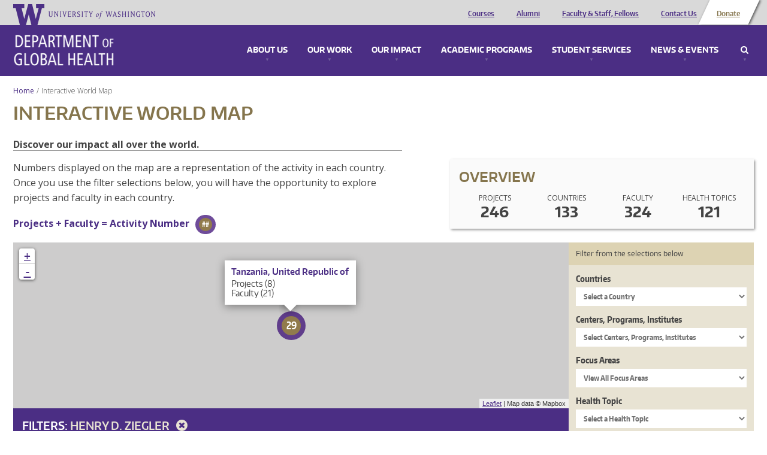

--- FILE ---
content_type: application/x-javascript
request_url: https://www.washington.edu/static/alert.js
body_size: 5686
content:
/*  University of Washington - Alert 2.0 Beta
 *  (c) 2011 Chris Heiland
 *
 *  Script should be included like such:
 * 
 *  <html>
 *  <head>
 *  <title>Page Title</title>
 *  </head>
 *  <body>
 * 
 *  <script type="text/javascript" src="//washington.edu/static/alert.js"></script>
 *  </body>
 *  </html>
 *
 *  Full docs at:
 *  uw.edu/marketing/uw-alert-banner/
 *
 *--------------------------------------------------------------------------*/

// Thanks Dane!
var strTestStatus = window.location.hash.indexOf('uwalert') === -1 ? 'false' : 'true';
// Allow for local testing
var strDomain = (window.location.hostname == 'localhost') ? 'localhost' : 'www.washington.edu/static';
var strDataFeed = '/UW-Alert-Banner/alert/?c=displayAlert&test='+strTestStatus;
var strBaseUrl = window.location.protocol + '//' + strDomain;

var strScript = document.createElement('script');
strScript.setAttribute('src', strBaseUrl + strDataFeed);
document.getElementsByTagName('head')[0].appendChild(strScript); 

// displayAlert - grab content to display message 
function displayAlert(objAlertData)
{

    // Just in case w.com delivers us something bad
    // or We don't care if the feed is null
    if ((!objAlertData) || (objAlertData.found == 0))
        return false;

    // Alert colors
    arrAlertTypes = {
        'red-alert-urgent' : 'uwalert-red',
        'orange-alert'     : 'uwalert-orange',
        'steel-alert-fyis' : 'uwalert-steel'
    };

    var arrCategories = objAlertData.posts[0].categories;
    // If there is a test alert 
    if ( window.location.hash.indexOf('uwalert') != -1 )
    {
        // Sometimes we don't get a category from the w.com test feed
        var objFakeCat = new Object();
        var strTestAlertColor = window.location.hash.replace('#','');
        objFakeCat.slug = strTestAlertColor;
        arrCategories['Fake Category'] = objFakeCat;
    }

    var strSuccess = false;
    for (strCategory in arrCategories)
    {
        var objCategory = arrCategories[strCategory];
        // Quick way to determine color
        if (arrAlertTypes[objCategory.slug] || objFakeCat)
        {
            var strAlertTitle    = objAlertData.posts[0].title;
            var strAlertLink     = 'http://emergency.washington.edu/';
            var strAlertMessage  = objAlertData.posts[0].excerpt;
            var strAlertColor    = arrAlertTypes[objCategory.slug] ? arrAlertTypes[objCategory.slug] : objFakeCat.slug;
            strSuccess           = true;
        }
    }

    // Banners must have an actual color
    // Don't load anything unless we have something to present
    if (strSuccess) 
    {
        addElement(strAlertTitle,strAlertLink,strAlertColor,strAlertMessage);
        // Code contributed by Dustin Brewer
        var strCSS = document.createElement('link');
        strCSS.setAttribute('href', strBaseUrl + '/UW-Alert-Banner/uwalert.css');
        strCSS.setAttribute('rel','stylesheet');
        strCSS.setAttribute('type','text/css');
        document.getElementsByTagName('head')[0].appendChild(strCSS);
        // Because content is loaded dynamically, need to wait to grab the height
        setTimeout(function() {
            var strHeight = document.getElementById('uwalert-alert-message').offsetHeight;
            var bodyTag = document.getElementsByTagName('body')[0];
            bodyTag.style.backgroundPosition='0px '+strHeight+'px';
        },10);

    }

}

// addElement - display HTML on page right below the body page
// don't want the alert to show up randomly
function addElement(strAlertTitle,strAlertLink,strAlertColor,strAlertMessage)
{
    // Grab the tag to start the party
    var bodyTag = document.getElementsByTagName('body')[0];

    bodyTag.style.margin = '0px';
    bodyTag.style.padding = '0px';
    bodyTag.className += ' uw-alert';

    var wrapperDiv = document.createElement('div');
    wrapperDiv.setAttribute('id','uwalert-alert-message');
    wrapperDiv.setAttribute('class', strAlertColor);

    var alertBoxTextDiv = document.createElement('div');
    alertBoxTextDiv.setAttribute('id','uwalert-alert-inner');
    alertBoxTextDiv.setAttribute('class', strAlertColor);

    var anchorLink = document.createElement('a');
    anchorLink.setAttribute('href', strAlertLink);
    anchorLink.setAttribute('title', strAlertTitle);

    var header1 = document.createElement('div');
    header1.setAttribute('id', 'uwalert-alert-header');

    // Supporting titles with special characters
    try 
    {
        anchorLink.innerHTML = strAlertTitle;
    }
    catch (err)
    {
        var header1Text = document.createTextNode(strAlertTitle);
        anchorLink.appendChild(header1Text);

    }
    header1.appendChild(anchorLink);
    
    var alertTextP = document.createElement('p');

    var div = document.createElement("div");
    div.innerHTML = strAlertMessage;
    // Strip out html that wordpress.com gives us
    var alertTextMessage = div.textContent || div.innerText || "";
    // Build alert text node and cut of max characters
    var alertText = document.createTextNode(
    alertTextMessage.substring(0,360) + 
        (alertTextMessage.length >= 360 ? '... ' : ' ')
    );
    alertTextP.appendChild(alertText);

    var alertLink = document.createElement('a');
    alertLink.setAttribute('href', strAlertLink);
    alertLink.setAttribute('title', strAlertTitle);
    var alertLinkText = document.createTextNode('More Info');
    alertLink.appendChild(alertLinkText);

    // Start Building the Actual Div
    alertTextP.appendChild(alertLink);

    alertBoxTextDiv.appendChild(header1);
    alertBoxTextDiv.appendChild(alertTextP);

    wrapperDiv.appendChild(alertBoxTextDiv);

    bodyTag.insertBefore(wrapperDiv, bodyTag.firstChild);
} 
